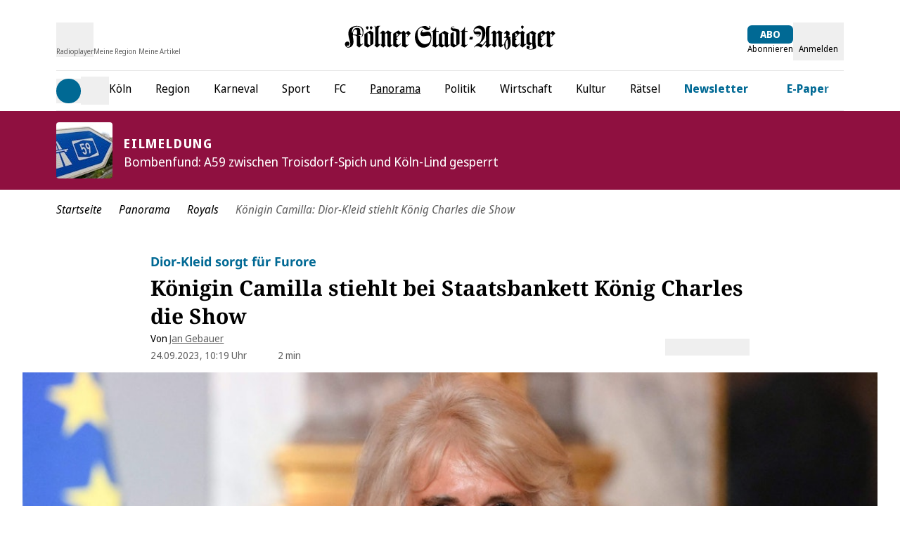

--- FILE ---
content_type: application/javascript
request_url: https://static.ksta.de/__assets/_nuxt/DBppJL5E.js
body_size: 562
content:
import{aS as k,d as v,s as w,c as o,f as y,g as a,o as s,b as l,z as n,t as c,x as B,aT as d,A as b,B as i,F as C,r as $,v as N,E as S,ao as p}from"./pSwMwXFV.js";import{_ as A}from"./sYljAEiw.js";const V=k("breadcrumb",{state:()=>({breadcrumbs:[]}),actions:{set(t){this.breadcrumbs=t}},getters:{get:t=>t.breadcrumbs,show:t=>t.breadcrumbs.length>0}}),j=["aria-label"],E={class:"flex flex-nowrap whitespace-nowrap justify-start gap-1"},L={class:"flex flex-nowrap justify-between items-center gap-1 sm:text-sm md:text-base"},T=["onClick"],D={"aria-hidden":"true"},M=v({__name:"Breadcrumbs",setup(t){const{breadcrumbs:m,show:h}=w(V());return(r,u)=>{const _=B,f=S,x=A;return a(h)?(s(),o("nav",{key:0,class:"px-4 md:px-8 lg:px-[5rem] xl:px-8 py-4","aria-label":r.$t("header.breadcrumbs")},[l(x,null,{default:n(()=>[c("ol",E,[c("li",L,[l(_,{to:"/","aria-label":r.$t("breadcrumbs_home_route_label"),class:"italic hover:text-primary dark:hover:text-lightblue transition-colors duration-200",onClick:u[0]||(u[0]=e=>a(d)(r.$t("breadcrumbs_home_route_label"),"/"))},{default:n(()=>[b(i(r.$t("breadcrumbs_home_route_label")),1)]),_:1},8,["aria-label"])]),(s(!0),o(C,null,$(a(m),(e,g)=>(s(),o("li",{key:e.path,class:"flex flex-nowrap justify-between items-center gap-1 sm:text-sm md:text-base",onClick:F=>a(d)(e.label,e.path)},[c("span",D,[l(f,{name:"chevron",height:18})]),g<a(m).length-1?(s(),N(_,p({key:0,to:e.path,ref_for:!0},e.attrs,{class:"italic hover:text-primary dark:hover:text-lightblue transition-colors duration-200"}),{default:n(()=>[b(i(e.label),1)]),_:2},1040,["to"])):(s(),o("h1",p({key:1,ref_for:!0},e.attrs,{class:"italic text-darkgrey dark:text-lightgrey","aria-current":"page"}),i(e.label),17))],8,T))),128))])]),_:1})],8,j)):y("",!0)}}});export{M as _,V as u};


--- FILE ---
content_type: application/javascript
request_url: https://static.ksta.de/__assets/_nuxt/CvG6GdWm.js
body_size: 2087
content:
const __vite__mapDeps=(i,m=__vite__mapDeps,d=(m.f||(m.f=["./DuIuKWnk.js","./pSwMwXFV.js","./entry.DcLZO_pA.css","./ArticleParagraph.D_NVKscP.css","./CGzpfahg.js","./ArticleSubtitle.7I-Q7OIJ.css","./a78zJqG4.js","./D-r_T-Dw.js","./BE55assw.js","./GlomexEmbed.Hr7qjDCE.css","./ArticleGlomexVideo.yshZZXe_.css","./BTpFvdE2.js","./CRib_8Kl.js","./ArticleEmbeddedArticle.Cf1CYEvd.css","./Cya39B5a.js","./BFdjhd0V.js","./ArticleWebTeaser.BJQqsVg_.css","./B2fgYNUd.js","./ArticleBlockquote.fImSpj1V.css","./BKrFf2qw.js","./ArticleSeparator.ddctpjac.css","./CowAOzt7.js","./ArticleBulletList.wPInKM6N.css","./BEP8uKL0.js","./ArticleInterviewQuestion.CvEUxGWV.css","./T_9NEJLB.js","./ArticleImageContentItem.D2hCTX97.css","./DqmPgkrb.js","./DlDeeHRE.js","./C98rIsyq.js","./B8ev8SIW.js","./ArticleFreeHtmlContentItem.BFnbKDdG.css","./D4q6WYbw.js","./UmHkM2N8.js","./xRVW7zSy.js","./BHIV8-Xa.js","./D6xwCUce.js","./DHclTHl8.js","./CRjHLnoB.js","./ArticleCallToAction.CWFhy2vY.css","./BtyrUOCZ.js","./DN94Werh.js","./DuWrBTL5.js","./B1VIZFlh.js","./r3nBf5a5.js","./CDFMUg_w.js","./CUtGhLNA.js","./CybjmI0q.js","./BiYuLqxq.js","./AdContainer.DlKc8KJ_.css","./DYSgiwKU.js","./ExU9U0Le.js","./BC6WorVZ.js","./GalleryImageMobile.hKPBiTrn.css","./XO1cnr_1.js","./Dmwf_4GS.js","./ZUPF0hAN.js","./ArticleInfoBox.DNHwDJI7.css","./fvgu3W-m.js","./EmbeddedAuthor.CG4mxVSU.css","./B7QL-Nkt.js","./StrapiImage.CNCTDUBP.css","./C0MIDMDC.js"])))=>i.map(i=>d[i]);
import{d as R,s as c,a as V,ai as L,aK as k,ac as b,j as A,c as g,o as a,t as l,K as f,f as _,g as o,V as I,F as y,v as s,z as S,b as x,E as B,B as v,aL as w,aM as C,_ as F,a7 as t,Q as e}from"./pSwMwXFV.js";import{u as $}from"./Dmwf_4GS.js";const z={class:"leading-8 sm:leading-10 text-2xl sm:text-3xl font-serif"},M={class:"flex"},N={class:"block text-lg text-primary dark:text-lightblue font-sans font-bold"},U=R({__name:"ArticleHeaderTitle",props:{currentArticle:{},title:{},showAuthorImage:{type:Boolean}},setup(n){const{isPlusUser:m,isWalletUser:i}=c(V()),{didBuyArticle:p,dateOfPurchaseFor:d}=c(L()),{plus_logo_enabled:T}=c(k()),{isRundschauOnline:E}=b(),h=A(()=>E.value?"rundschau-online_plusBackground":"ksta_plusBackground"),O=A(()=>E.value?"rundschau-online_coin":"ksta_coin");return(r,K)=>{const u=B,D=w,P=C;return a(),g("h2",z,[l("span",{class:f(["flex gap-1 mb-1",{"flex-col md:flex-row":r.currentArticle?.isOpinion??!1}])},[o(i)&&r.currentArticle?.contentRestriction===o(I)&&!o(m)?(a(),g(y,{key:0},[o(i)&&o(p)(r.currentArticle?.id?.toString())?(a(),s(D,{key:0,class:"pointer-events-auto flex items-center",contrast:!0,title:`Freigeschaltet am ${o(d)(r.currentArticle?.id?.toString())?.toLocaleDateString()}`},{default:S(()=>[x(u,{name:"unlockedBackground",class:"text-plus fill-plus",title:`Freigeschaltet am ${o(d)(r.currentArticle?.id?.toString())?.toLocaleDateString()}`,height:20},null,8,["title"])]),_:1},8,["title"])):_("",!0),o(i)&&!o(p)(r.currentArticle?.id?.toString())?(a(),s(u,{key:1,name:o(O),class:"text-plus fill-white flex items-center",height:20},null,8,["name"])):_("",!0)],64)):_("",!0),l("span",M,[r.currentArticle?.contentRestriction===o(I)&&!o(i)&&o(T)?(a(),s(u,{key:0,name:o(h),class:"pr-1 text-plus fill-plus",height:20},null,8,["name"])):_("",!0),r.currentArticle?.badge||(r.currentArticle?.isOpinion??!1)?(a(),s(P,{key:1,badge:r.currentArticle.badge},null,8,["badge"])):_("",!0),l("strong",N,v(r.currentArticle?.titlePrefix),1)])],2),l("span",{style:{"font-weight":"600"},class:f({italic:r.currentArticle?.isOpinion??!1,"force-break hyphens-auto":r.showAuthorImage})},v(r.currentArticle?.title??r.title),3)])}}}),H=F(U,[["__scopeId","data-v-59eda914"]]),Q=["glomex","normal","free-html","youtube","vimeo","facebook","gallery-teaser"],q={p:t(()=>e(()=>import("./DuIuKWnk.js"),__vite__mapDeps([0,1,2,3]),import.meta.url)),subtitle:t(()=>e(()=>import("./CGzpfahg.js"),__vite__mapDeps([4,1,2,5]),import.meta.url)),glomex:t(()=>e(()=>import("./a78zJqG4.js"),__vite__mapDeps([6,7,1,2,8,9,10]),import.meta.url)),"embedded-article":t(()=>e(()=>import("./BTpFvdE2.js"),__vite__mapDeps([11,1,2,12,13]),import.meta.url)),teaser:t(()=>e(()=>import("./Cya39B5a.js"),__vite__mapDeps([14,1,2,15,16]),import.meta.url)),quote:t(()=>e(()=>import("./B2fgYNUd.js"),__vite__mapDeps([17,1,2,18]),import.meta.url)),separator:t(()=>e(()=>import("./BKrFf2qw.js"),__vite__mapDeps([19,1,2,20]),import.meta.url)),"bullet-list":t(()=>e(()=>import("./CowAOzt7.js"),__vite__mapDeps([21,1,2,22]),import.meta.url)),"interview-question":t(()=>e(()=>import("./BEP8uKL0.js"),__vite__mapDeps([23,1,2,24]),import.meta.url)),normal:t(()=>e(()=>import("./T_9NEJLB.js"),__vite__mapDeps([25,1,2,15,26]),import.meta.url)),"tm-campaign":t(()=>e(()=>import("./DqmPgkrb.js"),__vite__mapDeps([27,28,1,2,29]),import.meta.url)),"free-html":t(()=>e(()=>import("./B8ev8SIW.js"),__vite__mapDeps([30,1,2,31]),import.meta.url)),youtube:t(()=>e(()=>import("./D4q6WYbw.js"),__vite__mapDeps([32,33,1,2]),import.meta.url)),vimeo:t(()=>e(()=>import("./xRVW7zSy.js"),__vite__mapDeps([34,1,2]),import.meta.url)),tweet:t(()=>e(()=>import("./BHIV8-Xa.js"),__vite__mapDeps([35,1,2]),import.meta.url)),instagram:t(()=>e(()=>import("./D6xwCUce.js"),__vite__mapDeps([36,1,2]),import.meta.url)),"call-to-action":t(()=>e(()=>import("./DHclTHl8.js"),__vite__mapDeps([37,1,2,38,39]),import.meta.url)),tiktok:t(()=>e(()=>import("./BtyrUOCZ.js"),__vite__mapDeps([40,1,2]),import.meta.url)),facebook:t(()=>e(()=>import("./DN94Werh.js"),__vite__mapDeps([41,1,2]),import.meta.url)),"ecommerce-widget":t(()=>e(()=>import("./DuWrBTL5.js"),__vite__mapDeps([42,1,2]),import.meta.url)),"sport-widget":t(()=>e(()=>import("./B1VIZFlh.js"),__vite__mapDeps([43,44,1,2]),import.meta.url)),"gallery-teaser":t(()=>e(()=>import("./CDFMUg_w.js"),__vite__mapDeps([45,46,47,1,2,48,8,49,50,51,52,53,54,55]),import.meta.url)),"infobox-include":t(()=>e(()=>import("./ZUPF0hAN.js"),__vite__mapDeps([56,1,2,55,57]),import.meta.url)),"embedded-author":t(()=>e(()=>import("./fvgu3W-m.js"),__vite__mapDeps([58,1,2,59]),import.meta.url)),strapiImage:t(()=>e(()=>import("./B7QL-Nkt.js").then(n=>n.S),__vite__mapDeps([60,29,1,2,61]),import.meta.url))},G=n=>{const m=$(n),i=q[m];return i||t(()=>e(()=>import("./C0MIDMDC.js"),__vite__mapDeps([62,1,2]),import.meta.url))};export{H as _,G as c,Q as f};


--- FILE ---
content_type: application/javascript
request_url: https://static.ksta.de/__assets/_nuxt/DYSgiwKU.js
body_size: 1632
content:
import{e as S,c as C,m as g,g as y,b as L}from"./ExU9U0Le.js";function I(f,a,h,r){return f.params.createElements&&Object.keys(r).forEach(s=>{if(!h[s]&&h.auto===!0){let o=S(f.el,`.${r[s]}`)[0];o||(o=C("div",r[s]),o.className=r[s],f.el.append(o)),h[s]=o,a[s]=o}}),h}function H(f){let{swiper:a,extendParams:h,on:r,emit:s}=f;h({navigation:{nextEl:null,prevEl:null,hideOnClick:!1,disabledClass:"swiper-button-disabled",hiddenClass:"swiper-button-hidden",lockClass:"swiper-button-lock",navigationDisabledClass:"swiper-navigation-disabled"}}),a.navigation={nextEl:null,prevEl:null};function o(e){let t;return e&&typeof e=="string"&&a.isElement&&(t=a.el.querySelector(e)||a.hostEl.querySelector(e),t)?t:(e&&(typeof e=="string"&&(t=[...document.querySelectorAll(e)]),a.params.uniqueNavElements&&typeof e=="string"&&t&&t.length>1&&a.el.querySelectorAll(e).length===1?t=a.el.querySelector(e):t&&t.length===1&&(t=t[0])),e&&!t?e:t)}function v(e,t){const i=a.params.navigation;e=g(e),e.forEach(n=>{n&&(n.classList[t?"add":"remove"](...i.disabledClass.split(" ")),n.tagName==="BUTTON"&&(n.disabled=t),a.params.watchOverflow&&a.enabled&&n.classList[a.isLocked?"add":"remove"](i.lockClass))})}function p(){const{nextEl:e,prevEl:t}=a.navigation;if(a.params.loop){v(t,!1),v(e,!1);return}v(t,a.isBeginning&&!a.params.rewind),v(e,a.isEnd&&!a.params.rewind)}function E(e){e.preventDefault(),!(a.isBeginning&&!a.params.loop&&!a.params.rewind)&&(a.slidePrev(),s("navigationPrev"))}function b(e){e.preventDefault(),!(a.isEnd&&!a.params.loop&&!a.params.rewind)&&(a.slideNext(),s("navigationNext"))}function x(){const e=a.params.navigation;if(a.params.navigation=I(a,a.originalParams.navigation,a.params.navigation,{nextEl:"swiper-button-next",prevEl:"swiper-button-prev"}),!(e.nextEl||e.prevEl))return;let t=o(e.nextEl),i=o(e.prevEl);Object.assign(a.navigation,{nextEl:t,prevEl:i}),t=g(t),i=g(i);const n=(l,N)=>{l&&l.addEventListener("click",N==="next"?b:E),!a.enabled&&l&&l.classList.add(...e.lockClass.split(" "))};t.forEach(l=>n(l,"next")),i.forEach(l=>n(l,"prev"))}function w(){let{nextEl:e,prevEl:t}=a.navigation;e=g(e),t=g(t);const i=(n,l)=>{n.removeEventListener("click",l==="next"?b:E),n.classList.remove(...a.params.navigation.disabledClass.split(" "))};e.forEach(n=>i(n,"next")),t.forEach(n=>i(n,"prev"))}r("init",()=>{a.params.navigation.enabled===!1?d():(x(),p())}),r("toEdge fromEdge lock unlock",()=>{p()}),r("destroy",()=>{w()}),r("enable disable",()=>{let{nextEl:e,prevEl:t}=a.navigation;if(e=g(e),t=g(t),a.enabled){p();return}[...e,...t].filter(i=>!!i).forEach(i=>i.classList.add(a.params.navigation.lockClass))}),r("click",(e,t)=>{let{nextEl:i,prevEl:n}=a.navigation;i=g(i),n=g(n);const l=t.target;let N=n.includes(l)||i.includes(l);if(a.isElement&&!N){const m=t.path||t.composedPath&&t.composedPath();m&&(N=m.find(u=>i.includes(u)||n.includes(u)))}if(a.params.navigation.hideOnClick&&!N){if(a.pagination&&a.params.pagination&&a.params.pagination.clickable&&(a.pagination.el===l||a.pagination.el.contains(l)))return;let m;i.length?m=i[0].classList.contains(a.params.navigation.hiddenClass):n.length&&(m=n[0].classList.contains(a.params.navigation.hiddenClass)),s(m===!0?"navigationShow":"navigationHide"),[...i,...n].filter(u=>!!u).forEach(u=>u.classList.toggle(a.params.navigation.hiddenClass))}});const c=()=>{a.el.classList.remove(...a.params.navigation.navigationDisabledClass.split(" ")),x(),p()},d=()=>{a.el.classList.add(...a.params.navigation.navigationDisabledClass.split(" ")),w()};Object.assign(a.navigation,{enable:c,disable:d,update:p,init:x,destroy:w})}function q(f){let{swiper:a,extendParams:h,emit:r,on:s}=f,o=!1;const v=y(),p=L();h({hashNavigation:{enabled:!1,replaceState:!1,watchState:!1,getSlideIndex(c,d){if(a.virtual&&a.params.virtual.enabled){const e=a.slides.find(i=>i.getAttribute("data-hash")===d);return e?parseInt(e.getAttribute("data-swiper-slide-index"),10):0}return a.getSlideIndex(S(a.slidesEl,`.${a.params.slideClass}[data-hash="${d}"], swiper-slide[data-hash="${d}"]`)[0])}}});const E=()=>{r("hashChange");const c=v.location.hash.replace("#",""),d=a.virtual&&a.params.virtual.enabled?a.slidesEl.querySelector(`[data-swiper-slide-index="${a.activeIndex}"]`):a.slides[a.activeIndex],e=d?d.getAttribute("data-hash"):"";if(c!==e){const t=a.params.hashNavigation.getSlideIndex(a,c);if(typeof t>"u"||Number.isNaN(t))return;a.slideTo(t)}},b=()=>{if(!o||!a.params.hashNavigation.enabled)return;const c=a.virtual&&a.params.virtual.enabled?a.slidesEl.querySelector(`[data-swiper-slide-index="${a.activeIndex}"]`):a.slides[a.activeIndex],d=c?c.getAttribute("data-hash")||c.getAttribute("data-history"):"";a.params.hashNavigation.replaceState&&p.history&&p.history.replaceState?(p.history.replaceState(null,null,`#${d}`||""),r("hashSet")):(v.location.hash=d||"",r("hashSet"))},x=()=>{if(!a.params.hashNavigation.enabled||a.params.history&&a.params.history.enabled)return;o=!0;const c=v.location.hash.replace("#","");if(c){const e=a.params.hashNavigation.getSlideIndex(a,c);a.slideTo(e||0,0,a.params.runCallbacksOnInit,!0)}a.params.hashNavigation.watchState&&p.addEventListener("hashchange",E)},w=()=>{a.params.hashNavigation.watchState&&p.removeEventListener("hashchange",E)};s("init",()=>{a.params.hashNavigation.enabled&&x()}),s("destroy",()=>{a.params.hashNavigation.enabled&&w()}),s("transitionEnd _freeModeNoMomentumRelease",()=>{o&&b()}),s("slideChange",()=>{o&&a.params.cssMode&&b()})}export{q as H,H as N,I as c};


--- FILE ---
content_type: application/javascript
request_url: https://static.ksta.de/__assets/_nuxt/ByOY4gWQ.js
body_size: 259
content:
import{aS as h,M as y,aa as p,b8 as k,s as g,a as C}from"./pSwMwXFV.js";const T=h("frequencyStore",()=>{const t=y({}),r=p("frequencyStorage",k);r.value||(r.value={readArticles:[],clickedArticles:[]});const{isLoggedIn:l}=g(C()),n=60,o=e=>{t.value=e},u=(e,s)=>{t.value[e]=s},f=(e,s)=>!t.value[e]||t.value[e].length===0?s:t.value[e].shift().id,d=async e=>{try{const s=await $fetch("/api/frequency/all",{method:"GET"});if(!s.includes(Number(e))){if(s.length>=n){const a=s[s.length-1];await $fetch(`/api/frequency/${a}`,{method:"DELETE"})}await $fetch(`/api/frequency/${e}`,{method:"POST"})}}catch(s){console.error("Error while reading article in user api",s)}},A=async e=>{c(e)||r.value.readArticles.push(e),l.value&&await d(e)},c=e=>r.value&&r.value.readArticles?r.value.readArticles.includes(e):!1,v=e=>{i(e)||r.value.clickedArticles.push(e)},i=e=>r.value&&r.value.clickedArticles?r.value.clickedArticles.includes(e):!1;return{readArticle:A,getArticleIdForTeaserCluster:f,clickedArticle:v,isClickedArticle:i,isReadArticle:c,setArticleIdsForTeaserCluster:u,setTeaserClusterByIds:o}});export{T as u};


--- FILE ---
content_type: application/javascript
request_url: https://static.ksta.de/__assets/_nuxt/CybjmI0q.js
body_size: 2096
content:
import{d as b,c as i,o as n,t as s,f as _,b as r,E as w,B as h,K as y,_ as v,M as k,v as H,g as a,G as q,e as F,A as T,ac as K,bi as U,S as j,z as G,F as N,r as L,a8 as D}from"./pSwMwXFV.js";import{_ as S}from"./BiYuLqxq.js";import{H as J,N as Q}from"./DYSgiwKU.js";import{u as W}from"./BC6WorVZ.js";const X={class:"dm-gallery-image-header__prefix"},Y={class:"dm-gallery-image-header__prefix-text"},Z={key:0,class:"dm-gallery-image-header__headline"},ee=["innerHTML"],te=["innerHTML"],ae=b({__name:"GalleryImageHeader",props:{title:{},overline:{},lightbox:{type:Boolean}},setup(p){return(e,o)=>{const t=w;return n(),i("header",{class:y(["dm-gallery-image-header",e.lightbox?"dm-gallery-image-header--row":"dm-gallery-image-header--col"])},[s("div",X,[r(t,{width:20,name:"kamera"}),s("span",Y,h(e.$t("gallery.bildergalerie")),1)]),e.overline||e.title?(n(),i("div",Z,[e.overline?(n(),i("p",{key:0,class:"dm-gallery-image-header__overline",innerHTML:e.overline},null,8,ee)):_("",!0),e.title?(n(),i("h3",{key:1,class:"dm-gallery-image-header__title",innerHTML:e.title},null,8,te)):_("",!0)])):_("",!0)],2)}}}),Ae=v(ae,[["__scopeId","data-v-451a0141"]]),oe=b({__name:"GalleryImagePicture",props:{item:{},loading:{}},setup(p){const e=k(!1);return(o,t)=>{const u=q;return n(),H(u,{alt:o.item.altText,width:o.item.width,height:o.item.height,src:o.item.baseUrl,provider:"kdm-imgx",format:"avif",modifiers:{q:75,rect:o.item.crop?`${o.item.crop.x},${o.item.crop.y},${o.item.crop.width},${o.item.crop.height}`:void 0},"img-attrs":{class:`dm-figure__image max-h-[70vh] !w-auto ${a(e)?"dm-figure__image-loading":""}`},loading:o.loading,onLoad:t[0]||(t[0]=l=>e.value=!0)},null,8,["alt","width","height","src","modifiers","img-attrs","loading"])}}}),E=v(oe,[["__scopeId","data-v-0427ae4f"]]),le=["innerHTML"],ne=["innerHTML"],se=b({__name:"GalleryImageCaption",props:{caption:{},copyrights:{},lightbox:{type:Boolean}},setup(p){return(e,o)=>(n(),i("figcaption",{class:y(["dm-gallery-image-caption",{"dm-gallery-image-caption--lightbox":e.lightbox}])},[e.caption?(n(),i("p",{key:0,class:"dm-gallery-image-caption__description",innerHTML:e.caption},null,8,le)):_("",!0),s("p",{class:"dm-gallery-image-caption__copyrights",innerHTML:e.$t("article.image.copyright_pretext")+e.copyrights},null,8,ne)],2))}}),x=v(se,[["__scopeId","data-v-1eeebfbc"]]),ie=b({__name:"GalleryImageCounter",props:{total:{},lightbox:{type:Boolean}},setup(p){return(e,o)=>{const t=w;return n(),i("div",{class:y(["dm-gallery-image-counter",{"dm-gallery-image-counter--lightbox":e.lightbox}])},[r(t,{width:20,name:"kamera"}),s("span",null,[F(e.$slots,"default",{},void 0,!0),T(h("/"+e.total),1)])],2)}}}),O=v(ie,[["__scopeId","data-v-5633f61d"]]),re={key:0,class:"dm-gallery-desktop"},me={class:"dm-gallery-desktop__wrapper"},ce=["data-hash"],de={class:"dm-gallery-desktop__image dm-figure"},ge={key:0,class:"dm-gallery-image-navigation"},_e={class:"dm-gallery-image-navigation__current"},pe={class:"dm-gallery-desktop__ads"},ue=b({__name:"GalleryImageDesktop",props:{galleryId:{},images:{},lightbox:{type:Boolean}},setup(p){const{isExpress:e}=K(),o=k(null),t=W(o),u=[J,Q],l=U(),A=p,m=k(1),f=k(A.images.length),M=()=>{if(e.value){const c=new CustomEvent("as_galerie_ad",{bubbles:!0}),d=document.querySelector("body");d&&d.dispatchEvent(c)}},$=c=>{D({eventName:"image_gallery_click",galleryID:A.galleryId,galleryClickType:"click-"+(c.activeIndex===1?"right":"left")}),m.value=m.value+c.activeIndex,t&&t.to(m.value-1),M()};return(c,d)=>{const g=E,V=x,B=w,z=O,P=j,R=S;return a(t)?(n(),i("div",re,[s("div",me,[r(P,null,{default:G(()=>[s("swiper-container",{ref_key:"swiperContainerRef",ref:o,modules:u,class:"dm-gallery-desktop__slides","hash-navigation":{watchState:!0},onSlideChange:$},[(n(!0),i(N,null,L(c.images,(I,C)=>(n(),i("swiper-slide",{key:C,class:"dm-gallery-desktop__slide","data-hash":c.galleryId+"-"+(C+1)},[s("figure",de,[r(g,{item:I,loading:C+1<=a(m)+2&&C+1>=a(m)-2?"eager":"lazy"},null,8,["item","loading"]),r(V,{lightbox:c.lightbox,caption:I.caption,copyrights:I.copyrights},null,8,["lightbox","caption","copyrights"])])],8,ce))),128))],544),a(t)?(n(),i("div",ge,[s("button",{class:y(["dm-gallery-image-button rotate-180",{[`${a(l)}-prev`]:!0,"dm-gallery-image-button--disabled":a(m)===1}]),onClick:d[0]||(d[0]=I=>a(m)>1?$({activeIndex:-1}):"")},[r(B,{name:"chevron",width:50,height:60})],2),s("div",_e,[r(z,{total:a(f)},{default:G(()=>[T(h(a(m)),1)]),_:1},8,["total"])]),s("button",{class:y(["dm-gallery-image-button",{[`${a(l)}-next`]:!0,"dm-gallery-image-button--disabled":a(m)===a(f)}]),onClick:d[1]||(d[1]=I=>a(m)!==a(f)?$({activeIndex:1}):"")},[r(B,{name:"chevron",width:50,height:60})],2)])):_("",!0)]),_:1})]),s("div",pe,[r(R,{prefix:"Rectangle_1"})])])):_("",!0)}}}),Me=v(ue,[["__scopeId","data-v-a4797d19"]]),he={class:"dm-gallery-mobile"},ye={class:"dm-gallery-mobile__item-container"},be={class:"dm-gallery-mobile__image dm-figure"},ve={key:1,class:"dm-gallery-mobile__item-gradient"},fe=3,$e=b({__name:"GalleryImageMobile",props:{galleryId:{},galleryTitle:{},images:{},shouldCollapseOnMobile:{type:Boolean},lightbox:{type:Boolean}},setup(p){const e=p,o=l=>e.images&&l===e.images.length?!1:l===1||l%fe===0,t=k(e.shouldCollapseOnMobile),u=()=>{t.value&&D({eventName:"image_gallery_click",galleryID:e.galleryId,galleryName:e.galleryTitle,galleryClickType:"gallery_expand"}),t.value=!t.value};return(l,A)=>{const m=O,f=E,M=x,$=S,c=w;return n(),i("div",he,[(n(!0),i(N,null,L(l.images,(d,g)=>(n(),i("div",{key:g,class:y(["dm-gallery-mobile__item",{"dm-gallery-mobile__item--hidden":l.shouldCollapseOnMobile&&a(t)&&g>2,"dm-gallery-mobile__item--overlay":l.shouldCollapseOnMobile&&a(t)&&g===2}])},[s("div",ye,[r(m,{lightbox:l.lightbox,total:l.images?.length},{default:G(()=>[T(h(g+1),1)]),_:2},1032,["lightbox","total"]),s("figure",be,[r(f,{item:d},null,8,["item"]),r(M,{lightbox:l.lightbox,caption:d.caption,copyrights:d.copyrights},null,8,["lightbox","caption","copyrights"])])]),o(g+1)?(n(),H($,{key:0,index:g+1,class:"my-6"},null,8,["index"])):_("",!0),l.shouldCollapseOnMobile&&a(t)&&g===2?(n(),i("div",ve,[s("button",{class:"dm-gallery-mobile__item-button",onClick:u},[r(c,{name:"chevron",height:48,class:"rotate-90 mr-2"}),s("span",null,h(l.$t("gallery.toggle")),1)])])):_("",!0)],2))),128)),l.shouldCollapseOnMobile&&!a(t)?(n(),i("button",{key:0,class:"dm-gallery-mobile__item-button",onClick:u},[r(c,{name:"chevron",height:48,class:"-rotate-90 mr-2"}),s("span",null,h(l.$t("gallery.collapse")),1)])):_("",!0)])}}}),Ge=v($e,[["__scopeId","data-v-75f6f469"]]);export{Me as _,Ge as a,Ae as b};


--- FILE ---
content_type: application/javascript
request_url: https://static.ksta.de/__assets/_nuxt/D3oVj0Or.js
body_size: -8
content:
import{d as a,c as o,o as l,e as s,K as t}from"./pSwMwXFV.js";const c=a({__name:"DialogWrapper",props:{isMax:{type:Boolean,default:!1}},setup(n){return(e,r)=>(l(),o("main",{class:t(["dialog-flow__content flex justify-center items-center flex-col w-full max-w-[540px] box-border",{"dialog-flow__content-max max-w-[700px]":e.isMax}])},[s(e.$slots,"default")],2))}});export{c as _};


--- FILE ---
content_type: application/javascript
request_url: https://static.ksta.de/__assets/_nuxt/BoWbDuID.js
body_size: 97
content:
import{bh as s,h as i,M as l,m as n}from"./pSwMwXFV.js";const t=["ios","android"],o=l(!1),u=l(!1),d=l(!1),v=()=>{const e=s("deviceType",{default:()=>"web",maxAge:2592e3,path:"/",sameSite:!0});if(t.includes(i().query.deviceType)||t.includes(e.value)){d.value=!0;const a=s("spa",{maxAge:720*60*60});a.value==="1"&&(a.value=null),i().query.deviceType&&(e.value=i().query.deviceType)}else n(()=>{{if(o.value=window.matchMedia("(display-mode: standalone)").matches,u.value=window.matchMedia("(display-mode: browser)").matches,o.value){e.value="pwa";const a=s("spa",{maxAge:720*60*60});a.value==="1"&&(a.value=null)}u.value&&(e.value="web")}});return{isStandalone:o,isBrowser:u,deviceType:e,isNative:d}};export{v as u};


--- FILE ---
content_type: application/javascript
request_url: https://static.ksta.de/__assets/_nuxt/BJAk5Plf.js
body_size: 1195
content:
import{d as D,ac as M,M as n,b2 as x,as as N,v as E,o as s,z as v,t as o,g as e,K as d,b as I,c as f,f as b,E as S,y as z}from"./pSwMwXFV.js";import{g as B}from"./BjkRE5_9.js";import{a as K,u as L,R as g}from"./BE55assw.js";import"./B4n57iu1.js";import"./CT99CiLy.js";import"./sYljAEiw.js";import"./CALc3ced.js";import"./MHdfRlzV.js";import"./BoWbDuID.js";const O=""+new URL("audioImage.CDFj3z8k.png",import.meta.url).href,T={key:1,class:"h-[3px] absolute bottom-[-3px] w-full bg-white dark:bg-anthrazit"},j=["src"],X=D({__name:"AudioPopover",props:{width:{default:24},height:{default:20},iconName:{default:"playCircle"}},setup(F){const{isExpress:a,isKsta:u,isRundschauOnline:c}=M(),{startRadioStream:k}=K(),{activePlaying:y}=L(),l=n(null),p=n(null),m=n(null),{width:_}=x(p),{width:w}=x(m),P=N("showPlaylistFullheight",()=>!1),h=r=>{z({eventName:"menu_click",clickedMenuType:"Menu Header Icons",clickedMenuItem:"Radioplayer"}),k(r),l.value?.closePopover&&l.value.closePopover()},R=()=>{y.value=!0,l.value?.closePopover(),P.value=!0};return(r,t)=>{const C=S,A=B;return s(),E(A,{ref_key:"audioPopover",ref:l,"top-adjustment":2,"left-align":!e(a),"middle-align":e(a),"disable-click-event":!0,title:"Radio Köln Stream","button-additional-classes":e(a)?"hover:text-black":"hover:text-darkblue","event-props":{eventName:"menu_click",clickedMenuType:"Menu Header Icons",clickedMenuItem:"Radioplayer"},right:"-"+(e(w)-e(_)+8-(e(a)?29:0))+"px",onClick:t[1]||(t[1]=i=>h(e(g).KOELN))},{default:v(({showPopover:i})=>[o("div",{ref_key:"audioPopoverButton",ref:p,class:d(["dm-header__link flex flex-col items-center",{"outline outline-1 popover-text-color-active rounded-t":i,"popover-text-color-inactive":!i}])},[I(C,{name:r.iconName,class:d(["flex justify-center items-center relative",[{"audio-popover-text-color-active":i},{"audio-popover-text-color-inactive":!i},{"text-primary dark:text-lightblue":e(u)},{"text-white dark:text-white":e(c)},{"h-[26px] mb-2":!e(a)},{"mt-1":e(a)}]]),width:r.width,height:r.height},null,8,["name","class","width","height"]),e(a)?b("",!0):(s(),f("span",{key:0,class:d(["dm-header__link-text flex text-[10px] text-[#606060] dark:text-[#D9D9D9] font-normal hidden md:block",[{"text-[#606060] dark:text-[#D9D9D9]":e(u)},{"text-white dark:text-white":e(c)}]])},"Radioplayer",2)),i?(s(),f("div",T)):b("",!0)],2)]),popover:v(()=>[o("div",{ref_key:"audioPopoverPopover",ref:m,class:"bg-white flex flex-col dark:bg-anthrazit rounded-b rounded-r border border-primary dark:border-lightblue p-5"},[o("div",null,[o("img",{src:e(O),class:"p-3 w-40 mx-auto"},null,8,j)]),o("button",{class:"bg-primary dark:bg-lightblue text-white text-center font-bold px-2 py-1 rounded",onClick:R}," Playlist öffnen "),t[3]||(t[3]=o("hr",{class:"my-4 h-[1px] border-none bg-lightgrey"},null,-1)),t[4]||(t[4]=o("p",{class:"text-sm text-center mb-2 dark:text-white"},"Radio hören?",-1)),o("button",{class:"bg-primary dark:bg-lightblue text-white text-center font-bold px-2 py-1 rounded",onClick:t[0]||(t[0]=i=>h(e(g).KOELN))},t[2]||(t[2]=[o("span",null,"Radio Köln Live-Stream",-1)]))],512)]),_:1},8,["left-align","middle-align","button-additional-classes","right"])}}});export{X as default};
